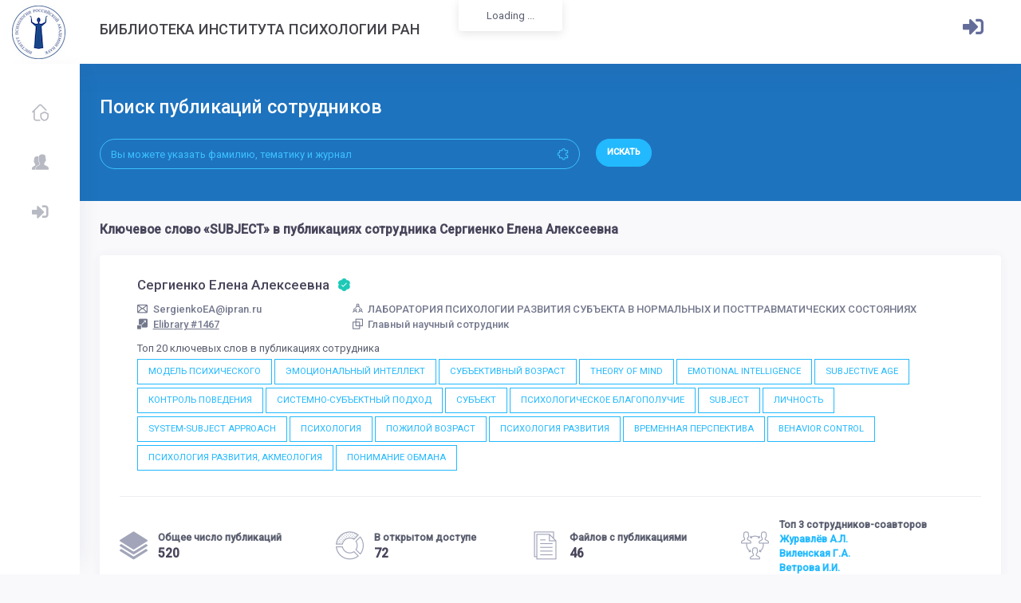

--- FILE ---
content_type: text/html; charset=UTF-8
request_url: https://lib.ipran.ru/keyword/185370/1467
body_size: 8754
content:
<!DOCTYPE html>
<html lang="en">
    <head>
        <!-- Yandex.Metrika counter -->
        <script type="text/javascript" >
           (function(m,e,t,r,i,k,a){m[i]=m[i]||function(){(m[i].a=m[i].a||[]).push(arguments)};
           m[i].l=1*new Date();k=e.createElement(t),a=e.getElementsByTagName(t)[0],k.async=1,k.src=r,a.parentNode.insertBefore(k,a)})
           (window, document, "script", "https://mc.yandex.ru/metrika/tag.js", "ym");

           ym(88892279, "init", {
                clickmap:true,
                trackLinks:true,
                accurateTrackBounce:true,
                webvisor:true
           });
        </script>
        <noscript><div><img src="https://mc.yandex.ru/watch/88892279" style="position:absolute; left:-9999px;" alt="" /></div></noscript>
        <!-- /Yandex.Metrika counter -->
        <!--end::Base Path -->
        <meta charset="utf-8" />
        <title>Сергиенко Елена Алексеевна: SUBJECT | Библиотека Института психологии РАН</title>
        <meta name="description" content="Latest updates and statistic charts">
        <meta name="viewport" content="width=device-width, initial-scale=1, shrink-to-fit=no">

        <!--begin::Fonts -->
        <!--<script src="https://ajax.googleapis.com/ajax/libs/webfont/1.6.16/webfont.js"></script>-->

        <!--<script src="https://lib.ipran.ru/admin/js/webfont.js" type="text/javascript"></script>
        <script>
            WebFont.load({
                google: {
                    "families": ["Poppins:300,400,500,600,700", "Roboto:300,400,500,600,700"]
                },
                active: function() {
                    sessionStorage.fonts = true;
                }
            });
        </script>-->

        <!--end::Fonts -->

        <link href="https://fonts.googleapis.com/css?family=Roboto:300,300i,400,400i,500,500i&display=swap&subset=cyrillic,cyrillic-ext,latin-ext" rel="stylesheet">

        <link href="https://lib.ipran.ru/admin/css/demo1/pages/invoices/invoice-1.css" rel="stylesheet" type="text/css" />

        <!--begin::Page Vendors Styles(used by this page) -->
        <link href="https://lib.ipran.ru/admin/vendors/custom/fullcalendar/fullcalendar.bundle.css" rel="stylesheet" type="text/css" />

        <!--end::Page Vendors Styles -->

        <!--begin:: Global Mandatory Vendors -->
        <link href="https://lib.ipran.ru/admin/vendors/general/perfect-scrollbar/css/perfect-scrollbar.css" rel="stylesheet" type="text/css" />

        <!--end:: Global Mandatory Vendors -->

        <!--begin:: Global Optional Vendors -->
        <link href="https://lib.ipran.ru/admin/vendors/general/tether/dist/css/tether.css" rel="stylesheet" type="text/css" />
        <link href="https://lib.ipran.ru/admin/vendors/general/bootstrap-datepicker/dist/css/bootstrap-datepicker3.css" rel="stylesheet" type="text/css" />
        <link href="https://lib.ipran.ru/admin/vendors/general/bootstrap-datetime-picker/css/bootstrap-datetimepicker.css" rel="stylesheet" type="text/css" />
        <link href="https://lib.ipran.ru/admin/vendors/general/bootstrap-timepicker/css/bootstrap-timepicker.css" rel="stylesheet" type="text/css" />
        <link href="https://lib.ipran.ru/admin/vendors/general/bootstrap-daterangepicker/daterangepicker.css" rel="stylesheet" type="text/css" />
        <link href="https://lib.ipran.ru/admin/vendors/general/bootstrap-touchspin/dist/jquery.bootstrap-touchspin.css" rel="stylesheet" type="text/css" />
        <link href="https://lib.ipran.ru/admin/vendors/general/bootstrap-select/dist/css/bootstrap-select.css" rel="stylesheet" type="text/css" />
        <link href="https://lib.ipran.ru/admin/vendors/general/bootstrap-switch/dist/css/bootstrap3/bootstrap-switch.css" rel="stylesheet" type="text/css" />
        <link href="https://lib.ipran.ru/admin/vendors/general/select2/dist/css/select2.css" rel="stylesheet" type="text/css" />
        <link href="https://lib.ipran.ru/admin/vendors/general/ion-rangeslider/css/ion.rangeSlider.css" rel="stylesheet" type="text/css" />
        <link href="https://lib.ipran.ru/admin/vendors/general/nouislider/distribute/nouislider.css" rel="stylesheet" type="text/css" />
        <link href="https://lib.ipran.ru/admin/vendors/general/owl.carousel/dist/assets/owl.carousel.css" rel="stylesheet" type="text/css" />
        <link href="https://lib.ipran.ru/admin/vendors/general/owl.carousel/dist/assets/owl.theme.default.css" rel="stylesheet" type="text/css" />
        <link href="https://lib.ipran.ru/admin/vendors/general/dropzone/dist/dropzone.css" rel="stylesheet" type="text/css" />
        <link href="https://lib.ipran.ru/admin/vendors/general/summernote/dist/summernote.css" rel="stylesheet" type="text/css" />
        <link href="https://lib.ipran.ru/admin/vendors/general/bootstrap-markdown/css/bootstrap-markdown.min.css" rel="stylesheet" type="text/css" />
        <link href="https://lib.ipran.ru/admin/vendors/general/animate.css/animate.css" rel="stylesheet" type="text/css" />
        <link href="https://lib.ipran.ru/admin/vendors/general/toastr/build/toastr.css" rel="stylesheet" type="text/css" />
        <link href="https://lib.ipran.ru/admin/vendors/general/morris.js/morris.css" rel="stylesheet" type="text/css" />
        <link href="https://lib.ipran.ru/admin/vendors/general/sweetalert2/dist/sweetalert2.css" rel="stylesheet" type="text/css" />
        <link href="https://lib.ipran.ru/admin/vendors/general/socicon/css/socicon.css" rel="stylesheet" type="text/css" />
        <link href="https://lib.ipran.ru/admin/vendors/custom/vendors/line-awesome/css/line-awesome.css" rel="stylesheet" type="text/css" />
        <link href="https://lib.ipran.ru/admin/vendors/custom/vendors/flaticon/flaticon.css" rel="stylesheet" type="text/css" />
        <link href="https://lib.ipran.ru/admin/vendors/custom/vendors/flaticon2/flaticon.css" rel="stylesheet" type="text/css" />
        <link href="https://lib.ipran.ru/admin/vendors/general/@fortawesome/fontawesome-free/css/all.min.css" rel="stylesheet" type="text/css" />

        

        <!--end:: Global Optional Vendors -->

        <!--begin::Global Theme Styles(used by all pages) -->
        <link href="https://lib.ipran.ru/admin/css/demo6/style.bundle.css" rel="stylesheet" type="text/css" />

        <!--end::Global Theme Styles -->

        <!--begin::Layout Skins(used by all pages) -->

        <!--end::Layout Skins -->
        <link rel="shortcut icon" href="https://lib.ipran.ru/admin/media/logos/favicon.ico" />
    </head>

    <!-- end::Head -->

    <!-- begin::Body -->
    <!--<body class="kt-quick-panel--right kt-demo-panel--right kt-offcanvas-panel--right kt-header--fixed kt-header-mobile--fixed kt-subheader--enabled kt-subheader--solid kt-aside--enabled kt-aside--fixed kt-aside--minimize kt-page--loading">-->
        <body class="kt-quick-panel--right kt-demo-panel--right kt-offcanvas-panel--right kt-header--fixed kt-header-mobile--fixed kt-subheader--enabled kt-subheader--solid kt-aside--enabled kt-aside--fixed kt-aside--minimize">

        <!-- begin:: Page -->

        <!-- begin:: Header Mobile -->
        <div id="kt_header_mobile" class="kt-header-mobile  kt-header-mobile--fixed ">
            <div class="kt-header-mobile__logo">
                <a href="demo6/index.html">
                    <img alt="Logo" src="https://lib.ipran.ru/admin/media/logos/logo-6-sm.png" />
                </a>
            </div>
            <div class="kt-header-mobile__toolbar">
                <div class="kt-header-mobile__toolbar-toggler kt-header-mobile__toolbar-toggler--left" id="kt_aside_mobile_toggler"><span></span></div>
                <!--<div class="kt-header-mobile__toolbar-toggler" id="kt_header_mobile_toggler"><span></span></div>-->
                <div class="kt-header-mobile__toolbar-topbar-toggler" id="kt_header_mobile_topbar_toggler"><i class="flaticon-more"></i></div>
            </div>
        </div>

        <!-- end:: Header Mobile -->
        <div class="kt-grid kt-grid--hor kt-grid--root">
            <div class="kt-grid__item kt-grid__item--fluid kt-grid kt-grid--ver kt-page">

                <!-- begin:: Aside -->
                <button class="kt-aside-close " id="kt_aside_close_btn"><i class="la la-close"></i></button>
                <div class="kt-aside  kt-aside--fixed  kt-grid__item kt-grid kt-grid--desktop kt-grid--hor-desktop" id="kt_aside">

                    <!-- begin:: Aside Menu -->
                    <div class="kt-aside-menu-wrapper kt-grid__item kt-grid__item--fluid" id="kt_aside_menu_wrapper">
                        <div id="kt_aside_menu" class="kt-aside-menu " data-ktmenu-vertical="1" data-ktmenu-scroll="1" data-ktmenu-dropdown-timeout="500">
                            <ul class="kt-menu__nav ">
                                                                <li class="kt-menu__item " aria-haspopup="true"><a href="https://lib.ipran.ru" class="kt-menu__link "><i class="kt-menu__link-icon flaticon2-protection"></i><span class="kt-menu__link-text">Главная</span></a></li>
                                                                <li class="kt-menu__item " aria-haspopup="true"><a href="https://lib.ipran.ru/employee" class="kt-menu__link "><i class="kt-menu__link-icon flaticon2-avatar"></i><span class="kt-menu__link-text">Сотрудники</span></a></li>
                                                                    <li class="kt-menu__item " aria-haspopup="true"><a href="https://lib.ipran.ru/auth/signin" class="kt-menu__link "><i class="kt-menu__link-icon fa fa-sign-in-alt"></i><span class="kt-menu__link-text">Войти в личный кабинет</span></a></li>
                                

                            </ul>
                        </div>
                    </div>

                    <!-- end:: Aside Menu -->
                </div>

                <!-- end:: Aside -->
                <div class="kt-grid__item kt-grid__item--fluid kt-grid kt-grid--hor kt-wrapper" id="kt_wrapper">

                    <!-- begin:: Header -->
                    <div id="kt_header" class="kt-header kt-grid kt-grid--ver  kt-header--fixed ">

                        <!-- begin:: Aside -->
                        <div class="kt-header__brand kt-grid__item  " id="kt_header_brand">
                            <div class="kt-header__brand-logo">
                                <a href="">
                                    <img alt="Logo" src="https://lib.ipran.ru/admin/media/logos/logo-6.png" />
                                </a>
                            </div>
                        </div>

                        <!-- end:: Aside -->

                        <!-- begin:: Title -->
                     
                        <h3 class="kt-header__title kt-grid__item text-left">
                            Библиотека Института психологии РАН
                        </h3>
                        
                        <div class="kt-header-menu-wrapper kt-grid__item kt-grid__item--fluid" id="kt_header_menu_wrapper">
                        </div>

                        <!-- end:: Title -->

                        <!-- begin: Header Menu -->
                        <!--
                        <div class="kt-header-menu-wrapper kt-grid__item kt-grid__item--fluid" id="kt_header_menu_wrapper">
                        <button class="kt-header-menu-wrapper-close" id="kt_header_menu_mobile_close_btn"><i class="la la-close"></i></button>
                        
                        <div id="kt_header_menu" class="kt-header-menu kt-header-menu-mobile  kt-header-menu--layout-default ">
                                <ul class="kt-menu__nav ">
                                    <li class="kt-menu__item  kt-menu__item--active " aria-haspopup="true"><a href="https://lib.ipran.ru" class="kt-menu__link "><span class="kt-menu__link-text">Главная</span></a></li>
                                    <li class="kt-menu__item  " aria-haspopup="true"><a href="https://lib.ipran.ru/employee" class="kt-menu__link "><span class="kt-menu__link-text">Сотрудники</span></a></li>
                                </ul>
                            </div>
                     
                        </div>
                        -->

                        <!-- end: Header Menu -->

                        <!-- begin:: Header Topbar -->
                        <div class="kt-header__topbar">

                            
                            <!--end: Language bar -->

                            <!--begin: User bar -->
                                                            <div class="kt-header__topbar-item kt-header__topbar-item--user">
                                    
                                        <a style="margin-top:15px;" href="/auth/signin" class="btn btn-upper btn-bold btn-font-sm"><i style="font-size: 2rem;color:#646c9a;" class="fa fa-sign-in-alt"></i></a>
                               
                                </div>

                                                        
                        </div>

                        <!-- end:: Header Topbar -->
                    </div>

                    <!-- end:: Header -->
                    <div class="kt-content  kt-grid__item kt-grid__item--fluid kt-grid kt-grid--hor" id="kt_content">
                        <div class="kt-subheader-search ">
                            <div class="kt-container  kt-container--fluid ">
                                <div class="row">
                                    <div class="col-lg-8">
                                        <h3 class="kt-subheader-search__title">
                                            Поиск публикаций сотрудников
                                            <span class="kt-subheader-search__desc"></span>
                                        </h3>
                                        <form class="kt-form" action="/search/" method="GET">
                                            <div class="kt-grid kt-grid--desktop kt-grid--ver-desktop">
                                                <div class="kt-grid__item kt-grid__item--middle" style="width:100%;">
                                                    <div class="row kt-margin-r-10">
                                                        <div class="col-lg-10">
                                                            <div class="kt-input-icon kt-input-icon--pill kt-input-icon--right">
                                                                <input name="search" value="" type="text" class="form-control form-control-pill" placeholder="Вы можете указать фамилию, тематику и журнал">
                                                                <span class="kt-input-icon__icon kt-input-icon__icon--right"><span><i class="la la-puzzle-piece"></i></span></span>
                                                            </div>
                                                        </div>
                                                        <div class="col-lg-2">
                                                            <div class="kt-margin-top-20 kt--visible-tablet-and-mobile"></div>
                                                            <button type="submit" class="btn btn-pill btn-upper btn-bold btn-font-sm kt-subheader-search__submit-btn">Искать</button>
                                                        </div>
                                                    </div>
                                                </div>
                                            </div>
                                        </form>
                                    </div>
                                    <div class="col-lg-4">
                                                                            </div>
                                </div>
                            </div>
                        </div>

                        <!-- begin:: Content -->
                        <div class="kt-container  kt-grid__item kt-grid__item--fluid">

                            
                            
                                 <div style="font-size: 1.2rem;padding-bottom: 20px; font-weight: 600;" class="kt-invoice__title">Ключевое слово &laquo;SUBJECT&raquo; в публикациях сотрудника Сергиенко Елена Алексеевна</div>
    <!--begin:: Widgets/Applications/User/Profile3-->
        <div class="kt-portlet">
            <div class="kt-portlet__body">
                <div class="kt-widget kt-widget--user-profile-3">
                    <div class="kt-widget__top">
                        <!--<div class="kt-widget__media kt-hidden-">
                            <img src="./assets/media/users/100_1.jpg" alt="image">
                        </div>-->
                        <!--<div class="kt-widget__pic kt-widget__pic--danger kt-font-danger kt-font-boldest kt-font-light kt-hidden">
                            JM
                        </div>-->
                        <div class="kt-widget__content">
                            <div class="kt-widget__head">
                                <a href="#" class="kt-widget__username">
                                    Сергиенко Елена Алексеевна
                                    <i class="flaticon2-correct kt-font-success"></i>
                                </a>
                                <div class="kt-widget__action">
                                    <!--<button type="button" class="btn btn-label-success btn-sm btn-upper">ask</button>&nbsp;-->
                                    
                                </div>
                            </div>
                            <div class="kt-widget__subhead">
                                <div class="row">
                                    <div class="col-md-3">
                                        <a href="#"><i class="flaticon2-new-email"></i>SergienkoEA@ipran.ru</a> <br/>
                                        <a href="https://elibrary.ru?author_id=1467"><i class="flaticon2-graphic-design"></i><u>Elibrary #1467</u></a>
                                    </div>
                                    <div class="col-md-9">
                                        <a href="#"><i class="flaticon2-group"></i>ЛАБОРАТОРИЯ ПСИХОЛОГИИ РАЗВИТИЯ СУБЪЕКТА В НОРМАЛЬНЫХ И ПОСТТРАВМАТИЧЕСКИХ СОСТОЯНИЯХ</a><br/>
                                        <a href="#"><i class="flaticon2-cube-1"></i>Главный научный сотрудник </a>
                                    </div>
                                </div>
                            </div>
                            <div class="kt-widget__info">
                                <div class="kt-widget__desc">
                                    Топ 20 ключевых слов в публикациях сотрудника<br/>
                                                                            <a href="/keyword/2546366/1467" style="margin-top:4px;" class="btn btn-sm btn-outline-brand btn-elevate btn-square">МОДЕЛЬ ПСИХИЧЕСКОГО</a>
                                                                            <a href="/keyword/2529943/1467" style="margin-top:4px;" class="btn btn-sm btn-outline-brand btn-elevate btn-square">ЭМОЦИОНАЛЬНЫЙ ИНТЕЛЛЕКТ</a>
                                                                            <a href="/keyword/5240159/1467" style="margin-top:4px;" class="btn btn-sm btn-outline-brand btn-elevate btn-square">СУБЪЕКТИВНЫЙ ВОЗРАСТ</a>
                                                                            <a href="/keyword/309344/1467" style="margin-top:4px;" class="btn btn-sm btn-outline-brand btn-elevate btn-square">THEORY OF MIND</a>
                                                                            <a href="/keyword/316084/1467" style="margin-top:4px;" class="btn btn-sm btn-outline-brand btn-elevate btn-square">EMOTIONAL INTELLIGENCE</a>
                                                                            <a href="/keyword/2487696/1467" style="margin-top:4px;" class="btn btn-sm btn-outline-brand btn-elevate btn-square">SUBJECTIVE AGE</a>
                                                                            <a href="/keyword/2584732/1467" style="margin-top:4px;" class="btn btn-sm btn-outline-brand btn-elevate btn-square">КОНТРОЛЬ ПОВЕДЕНИЯ</a>
                                                                            <a href="/keyword/4209860/1467" style="margin-top:4px;" class="btn btn-sm btn-outline-brand btn-elevate btn-square">СИСТЕМНО-СУБЪЕКТНЫЙ ПОДХОД</a>
                                                                            <a href="/keyword/942417/1467" style="margin-top:4px;" class="btn btn-sm btn-outline-brand btn-elevate btn-square">СУБЪЕКТ</a>
                                                                            <a href="/keyword/2529421/1467" style="margin-top:4px;" class="btn btn-sm btn-outline-brand btn-elevate btn-square">ПСИХОЛОГИЧЕСКОЕ БЛАГОПОЛУЧИЕ</a>
                                                                            <a href="/keyword/185370/1467" style="margin-top:4px;" class="btn btn-sm btn-outline-brand btn-elevate btn-square">SUBJECT</a>
                                                                            <a href="/keyword/942145/1467" style="margin-top:4px;" class="btn btn-sm btn-outline-brand btn-elevate btn-square">ЛИЧНОСТЬ</a>
                                                                            <a href="/keyword/5679142/1467" style="margin-top:4px;" class="btn btn-sm btn-outline-brand btn-elevate btn-square">SYSTEM-SUBJECT APPROACH</a>
                                                                            <a href="/keyword/902855/1467" style="margin-top:4px;" class="btn btn-sm btn-outline-brand btn-elevate btn-square">ПСИХОЛОГИЯ</a>
                                                                            <a href="/keyword/2494929/1467" style="margin-top:4px;" class="btn btn-sm btn-outline-brand btn-elevate btn-square">ПОЖИЛОЙ ВОЗРАСТ</a>
                                                                            <a href="/keyword/2495382/1467" style="margin-top:4px;" class="btn btn-sm btn-outline-brand btn-elevate btn-square">ПСИХОЛОГИЯ РАЗВИТИЯ</a>
                                                                            <a href="/keyword/2530331/1467" style="margin-top:4px;" class="btn btn-sm btn-outline-brand btn-elevate btn-square">ВРЕМЕННАЯ ПЕРСПЕКТИВА</a>
                                                                            <a href="/keyword/431273/1467" style="margin-top:4px;" class="btn btn-sm btn-outline-brand btn-elevate btn-square">BEHAVIOR CONTROL</a>
                                                                            <a href="/keyword/520045910519/1467" style="margin-top:4px;" class="btn btn-sm btn-outline-brand btn-elevate btn-square">ПСИХОЛОГИЯ РАЗВИТИЯ, АКМЕОЛОГИЯ</a>
                                                                            <a href="/keyword/2506631/1467" style="margin-top:4px;" class="btn btn-sm btn-outline-brand btn-elevate btn-square">ПОНИМАНИЕ ОБМАНА</a>
                                                                    </div>
                            </div>
                        </div>
                                </div>
                                <div class="kt-widget__bottom">
                                    <div class="kt-widget__item">
                                        <div class="kt-widget__icon">
                                            <i class="flaticon-layer"></i>
                                        </div>
                                        <div class="kt-widget__details">
                                            <span class="kt-widget__title">Общее число публикаций</span>
                                            <span class="kt-widget__value">520</span>
                                        </div>
                                    </div>
                                    <div class="kt-widget__item">
                                        <div class="kt-widget__icon">
                                            <i class="flaticon-pie-chart"></i>
                                        </div>
                                        <div class="kt-widget__details">
                                            <span class="kt-widget__title">В открытом доступе</span>
                                            <span class="kt-widget__value">72</span>
                                            <!--<a href="#" class="kt-widget__value kt-font-brand">показать</a>-->
                                        </div>
                                    </div>
                                    <div class="kt-widget__item">
                                        <div class="kt-widget__icon">
                                            <i class="flaticon-file-2"></i>
                                        </div>
                                        <div class="kt-widget__details">
                                            <span class="kt-widget__title">Файлов с публикациями</span>
                                            <span class="kt-widget__value">46</span>
                                            <!--<a href="#" class="kt-widget__value kt-font-brand">показать</a>-->
                                        </div>
                                    </div>
                                    <div class="kt-widget__item">
                                        <div class="kt-widget__icon">
                                            <i class="flaticon-network"></i>
                                        </div>
                                        <div class="kt-widget__details">
                                            <span class="kt-widget__title">Топ 3 сотрудников-соавторов</span>
                                                                                            <a style="padding-top: 0px;" href="/employee/104754" class="kt-widget__value kt-font-brand">
                                                    Журавлёв А.Л.
                                                </a>
                                                                                            <a style="padding-top: 0px;" href="/employee/76092" class="kt-widget__value kt-font-brand">
                                                    Виленская Г.А.
                                                </a>
                                                                                            <a style="padding-top: 0px;" href="/employee/618535" class="kt-widget__value kt-font-brand">
                                                    Ветрова И.И.
                                                </a>
                                                                                    </div>
                                    </div>
                                </div>
                            </div>
                        </div>
                    </div>

                    <!--end:: Widgets/Applications/User/Profile3-->

                    <div class="row">
                        <div class="col-xl-9">
                            <!--begin:: Widgets/Tasks -->
                            <div class="kt-portlet kt-portlet--tabs kt-portlet--height-fluid">
                                <div class="kt-portlet__head">
                                    <div class="kt-portlet__head-label">
                                        <h3 class="kt-portlet__head-title">
                                            Публикации
                                        </h3>
                                    </div>
                                </div>
                                <div class="kt-portlet__body">
                                    <div class="kt-widget2">
                                                                                                                                                                                                                            <div class="kt-widget2__item kt-widget2__item--primary">
                                                <div style="padding-left:30px;" class="kt-widget2__info">
                                                    <a target="_blank" style="font-size: 15px;" href="https://lib.ipran.ru/paper/68023031" class="kt-widget2__title">
                                                        Субъектно-бытийный подход к личности в системе координат современных научных подходов
                                                    </a>
                                                    <div style="padding-top: 5px;" class="kt-widget2__username">
                                                        Сергиенко Е.А. <span class="kt-badge kt-badge--brand kt-badge--inline kt-badge--pill kt-badge--square">2024</span> 
                                                                                                                                                                            <a target="_blank" class="kt-badge kt-badge--success kt-badge--inline kt-badge--pill kt-badge--square" href="http://dx.doi.org/10.31429/26190567-25-2-46-62">DOI</a>
                                                                                                            </div> 
                                                </div>
                                            </div>
                                                                                                                                                                                                                            <div class="kt-widget2__item kt-widget2__item--primary">
                                                <div style="padding-left:30px;" class="kt-widget2__info">
                                                    <a target="_blank" style="font-size: 15px;" href="https://lib.ipran.ru/paper/52078070" class="kt-widget2__title">
                                                        Библиометрический анализ трехтомного труда “Разработка понятий современной психологии” (2018-2021 гг.)
                                                    </a>
                                                    <div style="padding-top: 5px;" class="kt-widget2__username">
                                                        Журавлев А.Л., Сергиенко Е.А., Федоров А.А. <span class="kt-badge kt-badge--brand kt-badge--inline kt-badge--pill kt-badge--square">2023</span> 
                                                                                                                                                                            <a target="_blank" class="kt-badge kt-badge--success kt-badge--inline kt-badge--pill kt-badge--square" href="http://dx.doi.org/10.31857/S020595920024366-8">DOI</a>
                                                                                                            </div> 
                                                </div>
                                            </div>
                                                                                                                                                                                                                            <div class="kt-widget2__item kt-widget2__item--warning">
                                                <div style="padding-left:30px;" class="kt-widget2__info">
                                                    <a target="_blank" style="font-size: 15px;" href="https://lib.ipran.ru/paper/54255692" class="kt-widget2__title">
                                                        Глава 8. Системно-субъектный подход в психологии
                                                    </a>
                                                    <div style="padding-top: 5px;" class="kt-widget2__username">
                                                        Сергиенко Е.А. <span class="kt-badge kt-badge--brand kt-badge--inline kt-badge--pill kt-badge--square">2023</span> 
                                                                                                                                                                    </div> 
                                                </div>
                                            </div>
                                                                                                                                                                                                                            <div class="kt-widget2__item kt-widget2__item--primary">
                                                <div style="padding-left:30px;" class="kt-widget2__info">
                                                    <a target="_blank" style="font-size: 15px;" href="https://lib.ipran.ru/paper/54670237" class="kt-widget2__title">
                                                        Категория зрелости как основа интегративности и согласованности психической организации человека (теоретический анализ проблемы с позиций системно-субъектного подхода Е. А. Сергиенко)
                                                    </a>
                                                    <div style="padding-top: 5px;" class="kt-widget2__username">
                                                        Кадочникова И.В., Сергиенко Е.А. <span class="kt-badge kt-badge--brand kt-badge--inline kt-badge--pill kt-badge--square">2023</span> 
                                                                                                                                                                            <a target="_blank" class="kt-badge kt-badge--success kt-badge--inline kt-badge--pill kt-badge--square" href="http://dx.doi.org/10.47475/2409-4102-2023-22-2-47-51">DOI</a>
                                                                                                            </div> 
                                                </div>
                                            </div>
                                                                                                                                                                                                                            <div class="kt-widget2__item kt-widget2__item--primary">
                                                <div style="padding-left:30px;" class="kt-widget2__info">
                                                    <a target="_blank" style="font-size: 15px;" href="https://lib.ipran.ru/paper/57117860" class="kt-widget2__title">
                                                        Внутренний мир человека: един ли предмет психологии? (приглашение к дискуссии)
                                                    </a>
                                                    <div style="padding-top: 5px;" class="kt-widget2__username">
                                                        Сергиенко Е.А. <span class="kt-badge kt-badge--brand kt-badge--inline kt-badge--pill kt-badge--square">2023</span> 
                                                                                                                                                                            <a target="_blank" class="kt-badge kt-badge--success kt-badge--inline kt-badge--pill kt-badge--square" href="http://dx.doi.org/10.31857/S020595920029080-4">DOI</a>
                                                                                                            </div> 
                                                </div>
                                            </div>
                                                                                                                                                                                                                            <div class="kt-widget2__item kt-widget2__item--warning">
                                                <div style="padding-left:30px;" class="kt-widget2__info">
                                                    <a target="_blank" style="font-size: 15px;" href="https://lib.ipran.ru/paper/44380809" class="kt-widget2__title">
                                                        ЛИЧНОСТЬ: ДИСКУССИОННЫЕ ВОПРОСЫ И СИСТЕМНО-СУБЪЕКТНЫЙ ПОДХОД
                                                    </a>
                                                    <div style="padding-top: 5px;" class="kt-widget2__username">
                                                        Сергиенко Елена Алексеевна <span class="kt-badge kt-badge--brand kt-badge--inline kt-badge--pill kt-badge--square">2020</span> 
                                                                                                                                                                    </div> 
                                                </div>
                                            </div>
                                                                                                                                                                                                                            <div class="kt-widget2__item kt-widget2__item--warning">
                                                <div style="padding-left:30px;" class="kt-widget2__info">
                                                    <a target="_blank" style="font-size: 15px;" href="https://lib.ipran.ru/paper/35642213" class="kt-widget2__title">
                                                        Индивидуальный субъект в психологии
                                                    </a>
                                                    <div style="padding-top: 5px;" class="kt-widget2__username">
                                                        Сергиенко Е.А., Знаков В.В., Харламенкова Н.Е. <span class="kt-badge kt-badge--brand kt-badge--inline kt-badge--pill kt-badge--square">2018</span> 
                                                                                                                    <a class="kt-badge kt-badge--primary kt-badge--inline kt-badge--pill kt-badge--square" href="#">PDF</a>
                                                                                                                                                                    </div> 
                                                </div>
                                            </div>
                                                                                                                                                                                                                            <div class="kt-widget2__item kt-widget2__item--primary">
                                                <div style="padding-left:30px;" class="kt-widget2__info">
                                                    <a target="_blank" style="font-size: 15px;" href="https://lib.ipran.ru/paper/26002057" class="kt-widget2__title">
                                                        Субъектная и личностная регуляция поведения как проявление индивидуальности человека
                                                    </a>
                                                    <div style="padding-top: 5px;" class="kt-widget2__username">
                                                        Павлова Н.С., Сергиенко Е.А. <span class="kt-badge kt-badge--brand kt-badge--inline kt-badge--pill kt-badge--square">2016</span> 
                                                                                                                    <a class="kt-badge kt-badge--primary kt-badge--inline kt-badge--pill kt-badge--square" href="#">PDF</a>
                                                                                                                                                                    </div> 
                                                </div>
                                            </div>
                                                                                                                                                                                                                            <div class="kt-widget2__item kt-widget2__item--warning">
                                                <div style="padding-left:30px;" class="kt-widget2__info">
                                                    <a target="_blank" style="font-size: 15px;" href="https://lib.ipran.ru/paper/22799359" class="kt-widget2__title">
                                                        Комплексная программа диагностики и коррекции контроля поведения как психологической основы саморегуляции человека
                                                    </a>
                                                    <div style="padding-top: 5px;" class="kt-widget2__username">
                                                        Сергиенко Е.А., Виленская Г.А., Ковалева Ю.В. <span class="kt-badge kt-badge--brand kt-badge--inline kt-badge--pill kt-badge--square">2014</span> 
                                                                                                                                                                    </div> 
                                                </div>
                                            </div>
                                                                                                                                                                                                                            <div class="kt-widget2__item kt-widget2__item--primary">
                                                <div style="padding-left:30px;" class="kt-widget2__info">
                                                    <a target="_blank" style="font-size: 15px;" href="https://lib.ipran.ru/paper/19014520" class="kt-widget2__title">
                                                        ПРОБЛЕМА СООТНОШЕНИЯ ПОНЯТИЙ СУБЪЕКТА И ЛИЧНОСТИ
                                                    </a>
                                                    <div style="padding-top: 5px;" class="kt-widget2__username">
                                                        Сергиенко Е.А. <span class="kt-badge kt-badge--brand kt-badge--inline kt-badge--pill kt-badge--square">2013</span> 
                                                                                                                                                                    </div> 
                                                </div>
                                            </div>
                                                                                                                                                                                                                            <div class="kt-widget2__item kt-widget2__item--primary">
                                                <div style="padding-left:30px;" class="kt-widget2__info">
                                                    <a target="_blank" style="font-size: 15px;" href="https://lib.ipran.ru/paper/17587647" class="kt-widget2__title">
                                                        РАЗВИТИЕ ПСИХОЛОГИИ СУБЪЕКТА И СУБЪЕКТ РАЗВИТИЯ
                                                    </a>
                                                    <div style="padding-top: 5px;" class="kt-widget2__username">
                                                        Сергиенко Е.А. <span class="kt-badge kt-badge--brand kt-badge--inline kt-badge--pill kt-badge--square">2012</span> 
                                                                                                                                                                    </div> 
                                                </div>
                                            </div>
                                                                                                                                                                                                                            <div class="kt-widget2__item kt-widget2__item--primary">
                                                <div style="padding-left:30px;" class="kt-widget2__info">
                                                    <a target="_blank" style="font-size: 15px;" href="https://lib.ipran.ru/paper/18063341" class="kt-widget2__title">
                                                        Субъект и личность: поиск единства и специфики
                                                    </a>
                                                    <div style="padding-top: 5px;" class="kt-widget2__username">
                                                        Сергиенко Елена Алексеевна <span class="kt-badge kt-badge--brand kt-badge--inline kt-badge--pill kt-badge--square">2012</span> 
                                                                                                                                                                    </div> 
                                                </div>
                                            </div>
                                                                                                                                                                                                                            <div class="kt-widget2__item kt-widget2__item--primary">
                                                <div style="padding-left:30px;" class="kt-widget2__info">
                                                    <a target="_blank" style="font-size: 15px;" href="https://lib.ipran.ru/paper/17308746" class="kt-widget2__title">
                                                        СУБЪЕКТИВНЫЙ ВОЗРАСТ В КОНТЕКСТЕ СИСТЕМНО-СУБЪЕКТНОГО ПОДХОДА
                                                    </a>
                                                    <div style="padding-top: 5px;" class="kt-widget2__username">
                                                        Сергиенко Елена Алексеевна <span class="kt-badge kt-badge--brand kt-badge--inline kt-badge--pill kt-badge--square">2011</span> 
                                                                                                                                                                    </div> 
                                                </div>
                                            </div>
                                                                                                                                                                                                                            <div class="kt-widget2__item kt-widget2__item--primary">
                                                <div style="padding-left:30px;" class="kt-widget2__info">
                                                    <a target="_blank" style="font-size: 15px;" href="https://lib.ipran.ru/paper/17669543" class="kt-widget2__title">
                                                        Субъективный возраст в самоопределении человека на временной дистанции его жизнедеятельности.
                                                    </a>
                                                    <div style="padding-top: 5px;" class="kt-widget2__username">
                                                        Сергиенко Елена Алексеевна <span class="kt-badge kt-badge--brand kt-badge--inline kt-badge--pill kt-badge--square">2011</span> 
                                                                                                                                                                    </div> 
                                                </div>
                                            </div>
                                                                                                                                                                                                                            <div class="kt-widget2__item kt-widget2__item--primary">
                                                <div style="padding-left:30px;" class="kt-widget2__info">
                                                    <a target="_blank" style="font-size: 15px;" href="https://lib.ipran.ru/paper/9431929" class="kt-widget2__title">
                                                        Контроль поведения при различном течении беременности
                                                    </a>
                                                    <div style="padding-top: 5px;" class="kt-widget2__username">
                                                        Ковалева Ю.В., Сергиенко Е.А. <span class="kt-badge kt-badge--brand kt-badge--inline kt-badge--pill kt-badge--square">2007</span> 
                                                                                                                                                                    </div> 
                                                </div>
                                            </div>
                                                                            </div>
                                </div>
                            </div>
                        </div>
                        <div class="col-xl-3">
                            <!--begin:: Widgets/Tasks -->
                            <div class="kt-portlet kt-portlet--tabs kt-portlet--height-fluid">
                                <div class="kt-portlet__head">
                                    <div class="kt-portlet__head-label">
                                        <h3 class="kt-portlet__head-title">
                                            Журналы
                                        </h3>
                                    </div>
                                </div>
                                <div class="kt-portlet__body">
                                                                            <a href="#" style="margin-top:4px; font-size: 13px;" class="btn btn-sm btn-outline-success btn-elevate btn-square">Психологический журнал</a>
                                                                            <a href="#" style="margin-top:4px; font-size: 13px;" class="btn btn-sm btn-outline-success btn-elevate btn-square">Психологические исследования</a>
                                                                            <a href="#" style="margin-top:4px; font-size: 13px;" class="btn btn-sm btn-outline-success btn-elevate btn-square">Alcohol</a>
                                                                            <a href="#" style="margin-top:4px; font-size: 13px;" class="btn btn-sm btn-outline-success btn-elevate btn-square">Мир психологии</a>
                                                                            <a href="#" style="margin-top:4px; font-size: 13px;" class="btn btn-sm btn-outline-success btn-elevate btn-square">Исследования по когнитивной психологии.</a>
                                                                            <a href="#" style="margin-top:4px; font-size: 13px;" class="btn btn-sm btn-outline-success btn-elevate btn-square">Вестник Костромского государственного университета. Серия: Педагогика. Психология. Социокинетика</a>
                                                                            <a href="#" style="margin-top:4px; font-size: 13px;" class="btn btn-sm btn-outline-success btn-elevate btn-square">Психология. Журнал Высшей школы экономики</a>
                                                                            <a href="#" style="margin-top:4px; font-size: 13px;" class="btn btn-sm btn-outline-success btn-elevate btn-square">Вестник Российского гуманитарного научного фонда</a>
                                                                            <a href="#" style="margin-top:4px; font-size: 13px;" class="btn btn-sm btn-outline-success btn-elevate btn-square">Экспериментальная психология</a>
                                                                            <a href="#" style="margin-top:4px; font-size: 13px;" class="btn btn-sm btn-outline-success btn-elevate btn-square">История, современность и перспективы развития психологии в системе Российской академии наук.</a>
                                                                            <a href="#" style="margin-top:4px; font-size: 13px;" class="btn btn-sm btn-outline-success btn-elevate btn-square">Современная зарубежная психология</a>
                                                                            <a href="#" style="margin-top:4px; font-size: 13px;" class="btn btn-sm btn-outline-success btn-elevate btn-square">Вопросы психологии</a>
                                                                            <a href="#" style="margin-top:4px; font-size: 13px;" class="btn btn-sm btn-outline-success btn-elevate btn-square">Сибирский психологический журнал</a>
                                                                            <a href="#" style="margin-top:4px; font-size: 13px;" class="btn btn-sm btn-outline-success btn-elevate btn-square">Современная зарубежная психология </a>
                                                                            <a href="#" style="margin-top:4px; font-size: 13px;" class="btn btn-sm btn-outline-success btn-elevate btn-square">Ученые записки Казанского университета. Серия: Гуманитарные науки</a>
                                                                            <a href="#" style="margin-top:4px; font-size: 13px;" class="btn btn-sm btn-outline-success btn-elevate btn-square">Человек. Сообщество. Управление</a>
                                                                            <a href="#" style="margin-top:4px; font-size: 13px;" class="btn btn-sm btn-outline-success btn-elevate btn-square">Казанский педагогический журнал</a>
                                                                            <a href="#" style="margin-top:4px; font-size: 13px;" class="btn btn-sm btn-outline-success btn-elevate btn-square">Вестник РГГУ. Серия: Психология. Педагогика. Образование</a>
                                                                            <a href="#" style="margin-top:4px; font-size: 13px;" class="btn btn-sm btn-outline-success btn-elevate btn-square">Psychology in Russia: State of the Art</a>
                                                                            <a href="#" style="margin-top:4px; font-size: 13px;" class="btn btn-sm btn-outline-success btn-elevate btn-square">Российский психологический журнал</a>
                                                                    </div>
                            </div>
                        </div>
                    </div>
                         
                            
                            <!--End::Dashboard 6-->
                        </div>

                        <!-- end:: Content -->
                    </div>

                    <!-- begin:: Footer -->
                    <div class="kt-footer  kt-grid__item kt-grid kt-grid--desktop kt-grid--ver-desktop" id="kt_footer">
                        <div class="kt-container  kt-container--fluid ">
                            <div class="kt-footer__copyright">
                                2019&nbsp;&copy;&nbsp;<a href="http://ipran.ru" target="_blank" class="kt-link">Институт психологии РАН</a>
                            </div>
                        </div>
                    </div>

                    <!-- end:: Footer -->
                </div>
            </div>
        </div>

        <!-- end:: Page -->

        <!-- begin::Scrolltop -->
        <div id="kt_scrolltop" class="kt-scrolltop">
            <i class="fa fa-arrow-up"></i>
        </div>

        <!-- end::Scrolltop -->
        
        <!-- begin::Global Config(global config for global JS sciprts) -->
        <script>
            var KTAppOptions = {
                "colors": {
                    "state": {
                        "brand": "#22b9ff",
                        "light": "#ffffff",
                        "dark": "#282a3c",
                        "primary": "#5867dd",
                        "success": "#34bfa3",
                        "info": "#36a3f7",
                        "warning": "#ffb822",
                        "danger": "#fd3995"
                    },
                    "base": {
                        "label": ["#c5cbe3", "#a1a8c3", "#3d4465", "#3e4466"],
                        "shape": ["#f0f3ff", "#d9dffa", "#afb4d4", "#646c9a"]
                    }
                }
            };
        </script>

        <!-- end::Global Config -->

        <!--begin:: Global Mandatory Vendors -->
        <script src="https://lib.ipran.ru/admin/vendors/general/jquery/dist/jquery.js" type="text/javascript"></script>
        <script src="https://lib.ipran.ru/admin/vendors/general/popper.js/dist/umd/popper.js" type="text/javascript"></script>
        <script src="https://lib.ipran.ru/admin/vendors/general/bootstrap/dist/js/bootstrap.min.js" type="text/javascript"></script>
        <script src="https://lib.ipran.ru/admin/vendors/general/js-cookie/src/js.cookie.js" type="text/javascript"></script>
        <script src="https://lib.ipran.ru/admin/vendors/general/moment/min/moment.min.js" type="text/javascript"></script>
        <script src="https://lib.ipran.ru/admin/vendors/general/tooltip.js/dist/umd/tooltip.min.js" type="text/javascript"></script>
        <script src="https://lib.ipran.ru/admin/vendors/general/perfect-scrollbar/dist/perfect-scrollbar.js" type="text/javascript"></script>
        <script src="https://lib.ipran.ru/admin/vendors/general/sticky-js/dist/sticky.min.js" type="text/javascript"></script>
        <script src="https://lib.ipran.ru/admin/vendors/general/wnumb/wNumb.js" type="text/javascript"></script>

        <!--end:: Global Mandatory Vendors -->

        <!--begin:: Global Optional Vendors -->
        <script src="https://lib.ipran.ru/admin/vendors/general/jquery-form/dist/jquery.form.min.js" type="text/javascript"></script>
        <script src="https://lib.ipran.ru/admin/vendors/general/block-ui/jquery.blockUI.js" type="text/javascript"></script>
        <script src="https://lib.ipran.ru/admin/vendors/general/bootstrap-datepicker/dist/js/bootstrap-datepicker.min.js" type="text/javascript"></script>
        <script src="https://lib.ipran.ru/admin/vendors/custom/js/vendors/bootstrap-datepicker.init.js" type="text/javascript"></script>
        <script src="https://lib.ipran.ru/admin/vendors/general/bootstrap-datetime-picker/js/bootstrap-datetimepicker.min.js" type="text/javascript"></script>
        <script src="https://lib.ipran.ru/admin/vendors/general/bootstrap-timepicker/js/bootstrap-timepicker.min.js" type="text/javascript"></script>
        <script src="https://lib.ipran.ru/admin/vendors/custom/js/vendors/bootstrap-timepicker.init.js" type="text/javascript"></script>
        <script src="https://lib.ipran.ru/admin/vendors/general/bootstrap-daterangepicker/daterangepicker.js" type="text/javascript"></script>
        <script src="https://lib.ipran.ru/admin/vendors/general/bootstrap-touchspin/dist/jquery.bootstrap-touchspin.js" type="text/javascript"></script>
        <script src="https://lib.ipran.ru/admin/vendors/general/bootstrap-maxlength/src/bootstrap-maxlength.js" type="text/javascript"></script>
        <script src="https://lib.ipran.ru/admin/vendors/custom/vendors/bootstrap-multiselectsplitter/bootstrap-multiselectsplitter.min.js" type="text/javascript"></script>
        <script src="https://lib.ipran.ru/admin/vendors/general/bootstrap-select/dist/js/bootstrap-select.js" type="text/javascript"></script>
        <script src="https://lib.ipran.ru/admin/vendors/general/bootstrap-switch/dist/js/bootstrap-switch.js" type="text/javascript"></script>
        <script src="https://lib.ipran.ru/admin/vendors/custom/js/vendors/bootstrap-switch.init.js" type="text/javascript"></script>
        <script src="https://lib.ipran.ru/admin/vendors/general/select2/dist/js/select2.full.js" type="text/javascript"></script>
        <script src="https://lib.ipran.ru/admin/vendors/general/ion-rangeslider/js/ion.rangeSlider.js" type="text/javascript"></script>
        <script src="https://lib.ipran.ru/admin/vendors/general/typeahead.js/dist/typeahead.bundle.js" type="text/javascript"></script>
        <script src="https://lib.ipran.ru/admin/vendors/general/handlebars/dist/handlebars.js" type="text/javascript"></script>
        <script src="https://lib.ipran.ru/admin/vendors/general/inputmask/dist/jquery.inputmask.bundle.js" type="text/javascript"></script>
        <script src="https://lib.ipran.ru/admin/vendors/general/inputmask/dist/inputmask/inputmask.date.extensions.js" type="text/javascript"></script>
        <script src="https://lib.ipran.ru/admin/vendors/general/inputmask/dist/inputmask/inputmask.numeric.extensions.js" type="text/javascript"></script>
        <script src="https://lib.ipran.ru/admin/vendors/general/nouislider/distribute/nouislider.js" type="text/javascript"></script>
        <script src="https://lib.ipran.ru/admin/vendors/general/owl.carousel/dist/owl.carousel.js" type="text/javascript"></script>
        <script src="https://lib.ipran.ru/admin/vendors/general/autosize/dist/autosize.js" type="text/javascript"></script>
        <script src="https://lib.ipran.ru/admin/vendors/general/clipboard/dist/clipboard.min.js" type="text/javascript"></script>
        <script src="https://lib.ipran.ru/admin/vendors/general/dropzone/dist/dropzone.js" type="text/javascript"></script>
        <script src="https://lib.ipran.ru/admin/vendors/general/summernote/dist/summernote.js" type="text/javascript"></script>
        <script src="https://lib.ipran.ru/admin/vendors/general/markdown/lib/markdown.js" type="text/javascript"></script>
        <script src="https://lib.ipran.ru/admin/vendors/general/bootstrap-markdown/js/bootstrap-markdown.js" type="text/javascript"></script>
        <script src="https://lib.ipran.ru/admin/vendors/custom/js/vendors/bootstrap-markdown.init.js" type="text/javascript"></script>
        <script src="https://lib.ipran.ru/admin/vendors/general/bootstrap-notify/bootstrap-notify.min.js" type="text/javascript"></script>
        <script src="https://lib.ipran.ru/admin/vendors/custom/js/vendors/bootstrap-notify.init.js" type="text/javascript"></script>
        <script src="https://lib.ipran.ru/admin/vendors/general/jquery-validation/dist/jquery.validate.js" type="text/javascript"></script>
        <script src="https://lib.ipran.ru/admin/vendors/general/jquery-validation/dist/additional-methods.js" type="text/javascript"></script>
        <script src="https://lib.ipran.ru/admin/vendors/custom/js/vendors/jquery-validation.init.js" type="text/javascript"></script>
        <script src="https://lib.ipran.ru/admin/vendors/general/toastr/build/toastr.min.js" type="text/javascript"></script>
        <script src="https://lib.ipran.ru/admin/vendors/general/raphael/raphael.js" type="text/javascript"></script>
        <script src="https://lib.ipran.ru/admin/vendors/general/morris.js/morris.js" type="text/javascript"></script>
        <script src="https://lib.ipran.ru/admin/vendors/general/chart.js/dist/Chart.bundle.js" type="text/javascript"></script>
        <script src="https://lib.ipran.ru/admin/vendors/custom/vendors/bootstrap-session-timeout/dist/bootstrap-session-timeout.min.js" type="text/javascript"></script>
        <script src="https://lib.ipran.ru/admin/vendors/custom/vendors/jquery-idletimer/idle-timer.min.js" type="text/javascript"></script>
        <script src="https://lib.ipran.ru/admin/vendors/general/waypoints/lib/jquery.waypoints.js" type="text/javascript"></script>
        <script src="https://lib.ipran.ru/admin/vendors/general/counterup/jquery.counterup.js" type="text/javascript"></script>
        <script src="https://lib.ipran.ru/admin/vendors/general/es6-promise-polyfill/promise.min.js" type="text/javascript"></script>
        <script src="https://lib.ipran.ru/admin/vendors/general/sweetalert2/dist/sweetalert2.min.js" type="text/javascript"></script>
        <script src="https://lib.ipran.ru/admin/vendors/custom/js/vendors/sweetalert2.init.js" type="text/javascript"></script>
        <script src="https://lib.ipran.ru/admin/vendors/general/jquery.repeater/src/lib.js" type="text/javascript"></script>
        <script src="https://lib.ipran.ru/admin/vendors/general/jquery.repeater/src/jquery.input.js" type="text/javascript"></script>
        <script src="https://lib.ipran.ru/admin/vendors/general/jquery.repeater/src/repeater.js" type="text/javascript"></script>
        <script src="https://lib.ipran.ru/admin/vendors/general/dompurify/dist/purify.js" type="text/javascript"></script>

        <!--end:: Global Optional Vendors -->

        <!--begin::Global Theme Bundle(used by all pages) -->
        <script src="https://lib.ipran.ru/admin/js/demo6/scripts.bundle.js" type="text/javascript"></script>

        <!--end::Global Theme Bundle -->

        <!--begin::Page Vendors(used by this page) -->
        <script src="https://lib.ipran.ru/admin/vendors/custom/fullcalendar/fullcalendar.bundle.js" type="text/javascript"></script>
        <script src="//maps.google.com/maps/api/js?key=AIzaSyBTGnKT7dt597vo9QgeQ7BFhvSRP4eiMSM" type="text/javascript"></script>
        <script src="https://lib.ipran.ru/admin/vendors/custom/gmaps/gmaps.js" type="text/javascript"></script>

        <!--end::Page Vendors -->

        <!--begin::Page Scripts(used by this page) -->
        <script src="https://lib.ipran.ru/admin/js/demo6/pages/dashboard.js" type="text/javascript"></script>

        
        
                <!--end::Page Scripts -->
    </body>
</html>